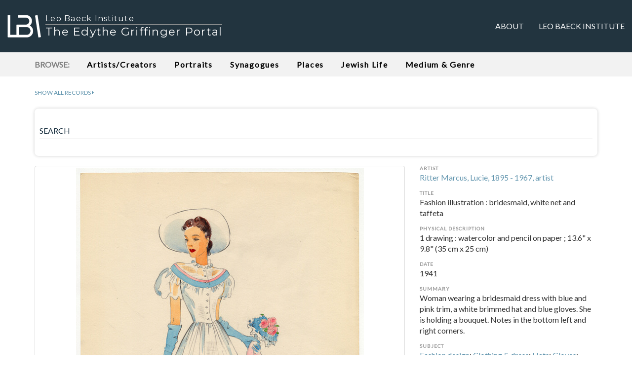

--- FILE ---
content_type: text/html; charset=utf-8
request_url: https://www.lbi.org/griffinger/record/249830
body_size: 4792
content:


<!doctype html>
<html class="no-js" lang="en-US">
    <head>
        <!-- Google tag (gtag.js) -->
        <script async src="https://www.googletagmanager.com/gtag/js?id=G-92JJC9F8M4"></script>
        <script>
        window.dataLayer = window.dataLayer || [];
        function gtag(){dataLayer.push(arguments);}
        gtag('js', new Date());

        gtag('config', 'G-92JJC9F8M4');
        </script>
        
        <meta charset="utf-8">
        <meta http-equiv="x-ua-compatible" content="ie=edge">
        
        <meta property="og:url" content="https://www.lbi.org/griffinger/record/249830" />
        <meta property="og:type" content="article" />

        
            <meta property="og:title" content="Fashion illustration : bridesmaid, white net and taffeta" />
            <meta property="twitter:title" content="Fashion illustration : bridesmaid, white net and taffeta" />
        

        
            <meta property="og:description" content="Woman wearing a bridesmaid dress with blue and pink trim, a white brimmed hat and blue gloves. She is holding a bouquet. Notes in the bottom left and right corners." />
            <meta property="twitter:description" content="Woman wearing a bridesmaid dress with blue and pink trim, a white brimmed hat and blue gloves. She is holding a bouquet. Notes in the bottom left and right corners." />
        

        
            <meta property="og:image" content="https://www.lbi.org/griffinger-static/lbi_art_django2_app/images/art/249830_800px.jpg" />
            <meta property="twitter:image" content="https://www.lbi.org/griffinger-static/lbi_art_django2_app/images/art/249830_800px.jpg" />
        
    
        <title>Fashion illustration : bridesmaid, white net and taffeta - The Edythe Griffinger Portal</title>
        <meta name="description" content="The Edythe Griffinger Portal is a curated selection of items from the Art and Objects Collection, Archives, and Library of the Leo Baeck Institute (LBI).">
        <meta name="viewport" content="width=device-width, initial-scale=1">
        <link rel="shortcut icon" type="image/png" href="/griffinger-static/lbi_art_django2_app/images/favicon.ico?v=202104121551"/>
        <link rel="preconnect" href="https://fonts.googleapis.com">
        <link rel="preconnect" href="https://fonts.gstatic.com" crossorigin>
        <link href="https://fonts.googleapis.com/css2?family=Lato&subset=latin,latin-ext&display=swap" rel="stylesheet">
        <link href="https://fonts.googleapis.com/css2?family=Montserrat&display=swap" rel="stylesheet">
        
            <link href="/griffinger-static/lbi_art_django2_app/styles/main.css?v=202204151137" rel="stylesheet" type="text/css" />
        
    </head>
    <body>
        <!--[if lte IE 9]>
            <p class="browserupgrade">You are using an <strong>outdated</strong> browser. Please <a href="http://browsehappy.com/">upgrade your browser</a> to improve your experience and security.</p>
        <![endif]-->

        <nav class="navbar" id="top-nav">
            <div class="container-fluid">
                <!-- Brand and toggle get grouped for better mobile display -->
                <div class="navbar-header">
                    <button type="button" class="navbar-toggle collapsed" data-toggle="collapse" data-target="#bs-example-navbar-collapse-1" aria-expanded="false">
                        <span class="sr-only">Toggle navigation</span>
                        <span class="icon-bar"></span>
                        <span class="icon-bar"></span>
                        <span class="icon-bar"></span>
                    </button>
                    <a class="navbar-brand" href="/griffinger/">
                        <div>
                            <img src="/griffinger-static/lbi_art_django2_app/images/lbi_logo.png?v=1">
                            <div>Leo Baeck Institute</div>
                            <div>The Edythe Griffinger Portal</div>
                        </div>
                    </a>
                </div>

                <!-- Collect the nav links, forms, and other content for toggling -->
                <div class="collapse navbar-collapse" id="bs-example-navbar-collapse-1">
                    <ul class="nav navbar-nav navbar-right">
                        
                        <li ><a href="/griffinger/about">About</a></li>

                        <li><a href="https://www.lbi.org">Leo Baeck Institute</a></li>
                        <!--
                        <li><a href="#contact">Contact</a></li>
                        -->
                    </ul>
                </div><!-- /.navbar-collapse -->
            </div><!-- /.container-fluid -->
        </nav>

        <div id="browse">
            <div class="container example-one">
                <header class="example-one-header scroll">
                    <span class="browse_label">Browse:</span>

                    <nav>
                        
                        <span class="nav-item "><a href="/griffinger/browse/creators">Artists/Creators</a></span>

                        
                        <span class="nav-item "><a href="/griffinger/browse/portraits">Portraits</a></span>

                        
                        <span class="nav-item "><a href="/griffinger/browse/synagogues">Synagogues</a></span>

                        
                        <span class="nav-item "><a href="/griffinger/browse/places">Places</a></span>

                        
                        <span class="nav-item "><a href="/griffinger/browse/jewish_life">Jewish Life</a></span>

                        
                        <span class="nav-item "><a href="/griffinger/browse/medium_genre">Medium &amp; Genre</a></span>
                    </nav>

                </header>
            </div>
        </div>

        <div class="container main-content">

            <div class="show_all_records">
                <div><a href="/griffinger/search?q=*"><span>Show all records</span> <i class="fa fa-caret-right" aria-hidden="true"></i>
                </a></div>
            </div>

            
            <div id="search">
                <div class="well well-sm">
                    
                    <form action="/griffinger/search" id="search_form" method="get">

                        <div class="form-group label-floating">
                            
                            <label class="control-label" for="id_q">SEARCH</label>
                            <input type="text" name="q" class="form-control" maxlength="150" id="id_q">
                        </div>

                        

                        
                    </form>
                </div>
            </div>
            

            <div id="main">
                


    <div class="record">
        <div class="row">
            <div class="col-md-8 image_medium">
                <div>
                    <a class="thumbnail" href="https://digipres.cjh.org/delivery/DeliveryManagerServlet?dps_pid=IE9184519">
                        <img
                            onerror='this.src="/griffinger-static/lbi_art_django2_app/images/placeholder_800px.png"'
                            src="/griffinger-static/lbi_art_django2_app/images/art/249830_800px.jpg?v=202601041339"
                        >
                    </a>
                </div>
                <div>
                    <i class="fa fa-info-circle" aria-hidden="true"></i> Click image for high resolution zoom or multiple image views.<br>
                </div>
            </div>
            <div class="col-md-4 record_metadata">
                <ul class="list-unstyled">
                    
                        <h4>Artist</h4>
                        <li class="record_metadata_artist">
                            
                                <p><a href='/griffinger/search?q=artist_brief:"Ritter Marcus, Lucie, 1895 - 1967"&record=true'>Ritter Marcus, Lucie, 1895 - 1967, artist</a></p>
                            

                            
                        </li>
                    

                    
                        <h4>Title</h4>
                        <li class="record_metadata_title">Fashion illustration : bridesmaid, white net and taffeta</li>
                    

                    

                    
                        <li>
                            <h4>Physical Description</h4>
                            <p>1 drawing : watercolor and pencil on paper ; 13.6&quot; x 9.8&quot; (35 cm x 25 cm)</p>
                        </li>
                    

                    
                        <li>
                            <h4>Date</h4>
                            <p>1941</p>
                        </li>
                    

                    

                    

                    

                    

                    
                        <li>
                            <h4>Summary</h4>
                            
                                <p>Woman wearing a bridesmaid dress with blue and pink trim, a white brimmed hat and blue gloves. She is holding a bouquet. Notes in the bottom left and right corners.</p>
                            
                        </li>
                    

                    

                    

                    
                        <li>
                            <h4>Subject</h4>
                            <p>
                                
                                    <a href='/griffinger/search?q=subject_topical_term:"Fashion design"&record=true'>Fashion design</a>; 
                                
                                    <a href='/griffinger/search?q=subject_topical_term:"Clothing &amp; dress"&record=true'>Clothing &amp; dress</a>; 
                                
                                    <a href='/griffinger/search?q=subject_topical_term:"Hats"&record=true'>Hats</a>; 
                                
                                    <a href='/griffinger/search?q=subject_topical_term:"Gloves"&record=true'>Gloves</a>; 
                                
                                    <a href='/griffinger/search?q=subject_topical_term:"Evening gowns"&record=true'>Evening gowns</a>; 
                                
                                    <a href='/griffinger/search?q=subject_topical_term:"Fashion"&record=true'>Fashion</a>; 
                                
                                    <a href='/griffinger/search?q=subject_topical_term:"Women&#x27;s clothing"&record=true'>Women&#x27;s clothing</a>
                                
                            </p>
                        </li>
                    

                    

                    
                        <li>
                            <h4>Genre</h4>
                            <p>
                                
                                    <a href='/griffinger/search?q=genre:"Fashion illustrations"&record=true'>Fashion illustrations</a>
                                
                            </p>
                        </li>
                    

                    
                        <li>
                            <h4>Medium</h4>
                            <p>
                                
                                    <a href='/griffinger/search?q=medium:"Watercolors"&record=true'>Watercolors</a>; 
                                
                                    <a href='/griffinger/search?q=medium:"Drawings"&record=true'>Drawings</a>
                                
                            </p>
                        </li>
                    

                    

                    
                        <li>
                            <h4>Accession Number</h4>
                            <p>
                                <input class="url_text" onclick="this.focus(); this.select()" readonly type="text" value="84.412" />
                            </p>
                        </li>
                    

                    
                        <li>
                            <h4>URL</h4>
                            <p>
                                <textarea class="url_text" onclick="this.focus(); this.select()" readonly rows="2">https://www.lbi.org/griffinger/record/249830</textarea>
                            </p>
                        </li>
                    
                </ul>
            </div>

            <div class="col-md-8">
                <div class="share">
                    <ul class="list-inline">
                        <li>
                            <a class="share_facebook" href="https://www.facebook.com/sharer/sharer.php?u=https://www.lbi.org/griffinger/record/249830"><i class="fa fa-facebook" aria-hidden="true"></i> Share</a>
                        </li>
                        <li>
                            <a class="share_twitter" href="https://twitter.com/intent/tweet?text=Fashion%20illustration%20%3A%20bridesmaid%2C%20white%20net%20and%20taffeta%3B%20by%20Ritter%20Marcus%2C%20Lucie%2C%201895%20-%201967%3B%201941%20via%20%40lbinyc&url=https://www.lbi.org/griffinger/record/249830"><i class="fa fa-twitter" aria-hidden="true"></i> Tweet</a>
                        </li>
                    </ul>
                </div>
            </div>

            
                <div class="col-md-8">
                    <div>
                        <h3>Biographical/Historical Information</h3>
                        
                            <p>Lucie Ritter-Marcus was born in 1895 in Breslau, Germany (today Wroclaw, Poland). She studied art in Breslau and became a favorite pupil of the department. As such, she spent her summers in Heinrichau, a little village, with other skilled art students of Breslau, under the patronage of the Grand Duke of Sachsen-Weimar. Married in 1921, she followed art as a career, receiving positive reviews and selling her work in Breslau galleries. In the Nazi period, she moved with her husband to New York, where she received a job as a fashion designer for Inez Gowns. This led her to more fashion design work in Los Angeles. She died in 1967.</p>
                        
                    </div>
                </div>
            

            
                <div class="col-md-8 related_works">
                    <div class="panel panel-default">
                        <div class="panel-body">
                            <h3>Related Works in the LBI Catalog</h3>

                            
                        
                            
                                
                                <div>
                                    <h4>Artist:</h4>
                                    <ul class="list-unstyled">
                                        
                                            
                                                <li>·
                                                    <a href="http://search.cjh.org/primo-explore/search?query=creator,contains,Ritter%20Marcus%20Lucie%201895%20-%201967,OR&query=sub,contains,Ritter%20Marcus%20Lucie%201895%20-%201967,AND&tab=default_tab&search_scope=LBI&vid=lbi&facet=tlevel,include,online_resources&lang=en_US&mode=advanced&offset=0">
                                                        <span>Ritter Marcus, Lucie, 1895 - 1967</span> <i class="fa fa-external-link" aria-hidden="true"></i>
                                                    </a>
                                                </li>
                                            
                                        
                                    </ul>
                                    <p>This will search DigiBaeck, a subset of the LBI Catalog concentrating on all of its <strong>digitized materials</strong> that are available online. The search will list all of LBI's digitized materials pertaining to this artist/creator, including artworks (those described in the Griffinger Portal and more), archival collections, photographs, rare books, and periodicals.</p>
                                </div>
                            
                
                        </div>
                    </div>
                </div>
            

            <div class="col-md-8">
                <div>
                    <h3>Reproductions and Permissions</h3>
                    <p>We welcome fair use of this content. Please credit the Leo Baeck Institute in your citation. For usage policies and to request higher resolution images, see <a href="https://www.lbi.org/collections/reproductions-and-permissions/">Reproductions and Permissions</a>.</p>
                </div>
            </div>

            <div class="col-md-8">
                <div>
                    <h3>Citation</h3>
                    <p>Ritter Marcus, Lucie: <em>Fashion illustration : bridesmaid, white net and taffeta</em>, Leo Baeck Institute, 84.412.</p>
                </div>
            </div>

        </div>
    </div>

    




            </div>

        </div>

        <div id="footer">
            <div class="container">
                <div>
                    <strong><a href="https://www.lbi.org">© <span class="current_year"></span>Leo Baeck Institute</a></strong><br>
                    15 West 16th Street<br>
                    New York, NY 10011, U.S.A.
                </div>
            </div>
        </div>

        <script src="/griffinger-static/lbi_art_django2_app/js/vendor/jquery/jquery-3.1.1.js"></script>
        <script src="/griffinger-static/lbi_art_django2_app/styles/vendor/bootstrap-sass/javascripts/bootstrap.js"></script>
        <script src="/griffinger-static/lbi_art_django2_app/styles/vendor/bootstrap-material-design/js/material.js"></script>
        <!--
        <script src="/griffinger-static/lbi_art_django2_app/styles/vendor/bootstrap-material-design/js/ripples.js"></script>
        -->
        <script src="/griffinger-static/lbi_art_django2_app/js/main.js?v=202104231117"></script>
    </body>
</html>
